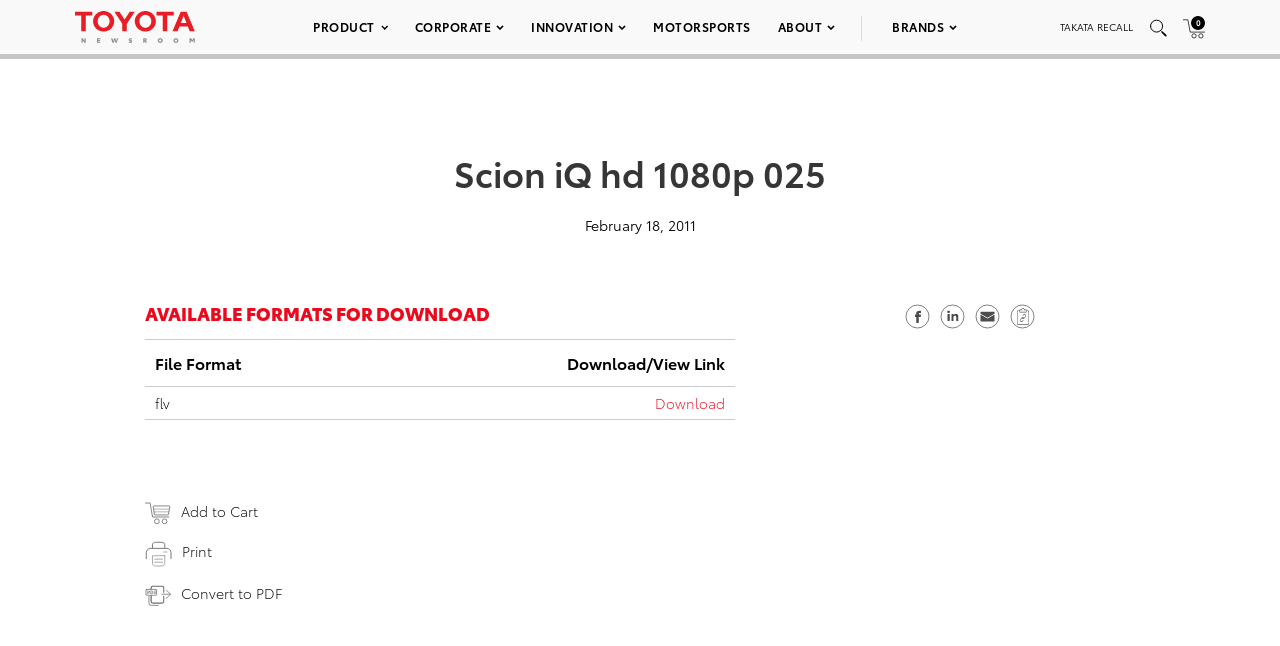

--- FILE ---
content_type: text/html; charset=utf-8
request_url: https://www.google.com/recaptcha/api2/anchor?ar=1&k=6Ldl55gUAAAAAODWLNyPR_2KfYHNm-DfOveo0xfH&co=aHR0cHM6Ly9wcmVzc3Jvb20udG95b3RhLmNvbTo0NDM.&hl=en&v=PoyoqOPhxBO7pBk68S4YbpHZ&size=normal&anchor-ms=20000&execute-ms=30000&cb=c3s4uns2sxyh
body_size: 49266
content:
<!DOCTYPE HTML><html dir="ltr" lang="en"><head><meta http-equiv="Content-Type" content="text/html; charset=UTF-8">
<meta http-equiv="X-UA-Compatible" content="IE=edge">
<title>reCAPTCHA</title>
<style type="text/css">
/* cyrillic-ext */
@font-face {
  font-family: 'Roboto';
  font-style: normal;
  font-weight: 400;
  font-stretch: 100%;
  src: url(//fonts.gstatic.com/s/roboto/v48/KFO7CnqEu92Fr1ME7kSn66aGLdTylUAMa3GUBHMdazTgWw.woff2) format('woff2');
  unicode-range: U+0460-052F, U+1C80-1C8A, U+20B4, U+2DE0-2DFF, U+A640-A69F, U+FE2E-FE2F;
}
/* cyrillic */
@font-face {
  font-family: 'Roboto';
  font-style: normal;
  font-weight: 400;
  font-stretch: 100%;
  src: url(//fonts.gstatic.com/s/roboto/v48/KFO7CnqEu92Fr1ME7kSn66aGLdTylUAMa3iUBHMdazTgWw.woff2) format('woff2');
  unicode-range: U+0301, U+0400-045F, U+0490-0491, U+04B0-04B1, U+2116;
}
/* greek-ext */
@font-face {
  font-family: 'Roboto';
  font-style: normal;
  font-weight: 400;
  font-stretch: 100%;
  src: url(//fonts.gstatic.com/s/roboto/v48/KFO7CnqEu92Fr1ME7kSn66aGLdTylUAMa3CUBHMdazTgWw.woff2) format('woff2');
  unicode-range: U+1F00-1FFF;
}
/* greek */
@font-face {
  font-family: 'Roboto';
  font-style: normal;
  font-weight: 400;
  font-stretch: 100%;
  src: url(//fonts.gstatic.com/s/roboto/v48/KFO7CnqEu92Fr1ME7kSn66aGLdTylUAMa3-UBHMdazTgWw.woff2) format('woff2');
  unicode-range: U+0370-0377, U+037A-037F, U+0384-038A, U+038C, U+038E-03A1, U+03A3-03FF;
}
/* math */
@font-face {
  font-family: 'Roboto';
  font-style: normal;
  font-weight: 400;
  font-stretch: 100%;
  src: url(//fonts.gstatic.com/s/roboto/v48/KFO7CnqEu92Fr1ME7kSn66aGLdTylUAMawCUBHMdazTgWw.woff2) format('woff2');
  unicode-range: U+0302-0303, U+0305, U+0307-0308, U+0310, U+0312, U+0315, U+031A, U+0326-0327, U+032C, U+032F-0330, U+0332-0333, U+0338, U+033A, U+0346, U+034D, U+0391-03A1, U+03A3-03A9, U+03B1-03C9, U+03D1, U+03D5-03D6, U+03F0-03F1, U+03F4-03F5, U+2016-2017, U+2034-2038, U+203C, U+2040, U+2043, U+2047, U+2050, U+2057, U+205F, U+2070-2071, U+2074-208E, U+2090-209C, U+20D0-20DC, U+20E1, U+20E5-20EF, U+2100-2112, U+2114-2115, U+2117-2121, U+2123-214F, U+2190, U+2192, U+2194-21AE, U+21B0-21E5, U+21F1-21F2, U+21F4-2211, U+2213-2214, U+2216-22FF, U+2308-230B, U+2310, U+2319, U+231C-2321, U+2336-237A, U+237C, U+2395, U+239B-23B7, U+23D0, U+23DC-23E1, U+2474-2475, U+25AF, U+25B3, U+25B7, U+25BD, U+25C1, U+25CA, U+25CC, U+25FB, U+266D-266F, U+27C0-27FF, U+2900-2AFF, U+2B0E-2B11, U+2B30-2B4C, U+2BFE, U+3030, U+FF5B, U+FF5D, U+1D400-1D7FF, U+1EE00-1EEFF;
}
/* symbols */
@font-face {
  font-family: 'Roboto';
  font-style: normal;
  font-weight: 400;
  font-stretch: 100%;
  src: url(//fonts.gstatic.com/s/roboto/v48/KFO7CnqEu92Fr1ME7kSn66aGLdTylUAMaxKUBHMdazTgWw.woff2) format('woff2');
  unicode-range: U+0001-000C, U+000E-001F, U+007F-009F, U+20DD-20E0, U+20E2-20E4, U+2150-218F, U+2190, U+2192, U+2194-2199, U+21AF, U+21E6-21F0, U+21F3, U+2218-2219, U+2299, U+22C4-22C6, U+2300-243F, U+2440-244A, U+2460-24FF, U+25A0-27BF, U+2800-28FF, U+2921-2922, U+2981, U+29BF, U+29EB, U+2B00-2BFF, U+4DC0-4DFF, U+FFF9-FFFB, U+10140-1018E, U+10190-1019C, U+101A0, U+101D0-101FD, U+102E0-102FB, U+10E60-10E7E, U+1D2C0-1D2D3, U+1D2E0-1D37F, U+1F000-1F0FF, U+1F100-1F1AD, U+1F1E6-1F1FF, U+1F30D-1F30F, U+1F315, U+1F31C, U+1F31E, U+1F320-1F32C, U+1F336, U+1F378, U+1F37D, U+1F382, U+1F393-1F39F, U+1F3A7-1F3A8, U+1F3AC-1F3AF, U+1F3C2, U+1F3C4-1F3C6, U+1F3CA-1F3CE, U+1F3D4-1F3E0, U+1F3ED, U+1F3F1-1F3F3, U+1F3F5-1F3F7, U+1F408, U+1F415, U+1F41F, U+1F426, U+1F43F, U+1F441-1F442, U+1F444, U+1F446-1F449, U+1F44C-1F44E, U+1F453, U+1F46A, U+1F47D, U+1F4A3, U+1F4B0, U+1F4B3, U+1F4B9, U+1F4BB, U+1F4BF, U+1F4C8-1F4CB, U+1F4D6, U+1F4DA, U+1F4DF, U+1F4E3-1F4E6, U+1F4EA-1F4ED, U+1F4F7, U+1F4F9-1F4FB, U+1F4FD-1F4FE, U+1F503, U+1F507-1F50B, U+1F50D, U+1F512-1F513, U+1F53E-1F54A, U+1F54F-1F5FA, U+1F610, U+1F650-1F67F, U+1F687, U+1F68D, U+1F691, U+1F694, U+1F698, U+1F6AD, U+1F6B2, U+1F6B9-1F6BA, U+1F6BC, U+1F6C6-1F6CF, U+1F6D3-1F6D7, U+1F6E0-1F6EA, U+1F6F0-1F6F3, U+1F6F7-1F6FC, U+1F700-1F7FF, U+1F800-1F80B, U+1F810-1F847, U+1F850-1F859, U+1F860-1F887, U+1F890-1F8AD, U+1F8B0-1F8BB, U+1F8C0-1F8C1, U+1F900-1F90B, U+1F93B, U+1F946, U+1F984, U+1F996, U+1F9E9, U+1FA00-1FA6F, U+1FA70-1FA7C, U+1FA80-1FA89, U+1FA8F-1FAC6, U+1FACE-1FADC, U+1FADF-1FAE9, U+1FAF0-1FAF8, U+1FB00-1FBFF;
}
/* vietnamese */
@font-face {
  font-family: 'Roboto';
  font-style: normal;
  font-weight: 400;
  font-stretch: 100%;
  src: url(//fonts.gstatic.com/s/roboto/v48/KFO7CnqEu92Fr1ME7kSn66aGLdTylUAMa3OUBHMdazTgWw.woff2) format('woff2');
  unicode-range: U+0102-0103, U+0110-0111, U+0128-0129, U+0168-0169, U+01A0-01A1, U+01AF-01B0, U+0300-0301, U+0303-0304, U+0308-0309, U+0323, U+0329, U+1EA0-1EF9, U+20AB;
}
/* latin-ext */
@font-face {
  font-family: 'Roboto';
  font-style: normal;
  font-weight: 400;
  font-stretch: 100%;
  src: url(//fonts.gstatic.com/s/roboto/v48/KFO7CnqEu92Fr1ME7kSn66aGLdTylUAMa3KUBHMdazTgWw.woff2) format('woff2');
  unicode-range: U+0100-02BA, U+02BD-02C5, U+02C7-02CC, U+02CE-02D7, U+02DD-02FF, U+0304, U+0308, U+0329, U+1D00-1DBF, U+1E00-1E9F, U+1EF2-1EFF, U+2020, U+20A0-20AB, U+20AD-20C0, U+2113, U+2C60-2C7F, U+A720-A7FF;
}
/* latin */
@font-face {
  font-family: 'Roboto';
  font-style: normal;
  font-weight: 400;
  font-stretch: 100%;
  src: url(//fonts.gstatic.com/s/roboto/v48/KFO7CnqEu92Fr1ME7kSn66aGLdTylUAMa3yUBHMdazQ.woff2) format('woff2');
  unicode-range: U+0000-00FF, U+0131, U+0152-0153, U+02BB-02BC, U+02C6, U+02DA, U+02DC, U+0304, U+0308, U+0329, U+2000-206F, U+20AC, U+2122, U+2191, U+2193, U+2212, U+2215, U+FEFF, U+FFFD;
}
/* cyrillic-ext */
@font-face {
  font-family: 'Roboto';
  font-style: normal;
  font-weight: 500;
  font-stretch: 100%;
  src: url(//fonts.gstatic.com/s/roboto/v48/KFO7CnqEu92Fr1ME7kSn66aGLdTylUAMa3GUBHMdazTgWw.woff2) format('woff2');
  unicode-range: U+0460-052F, U+1C80-1C8A, U+20B4, U+2DE0-2DFF, U+A640-A69F, U+FE2E-FE2F;
}
/* cyrillic */
@font-face {
  font-family: 'Roboto';
  font-style: normal;
  font-weight: 500;
  font-stretch: 100%;
  src: url(//fonts.gstatic.com/s/roboto/v48/KFO7CnqEu92Fr1ME7kSn66aGLdTylUAMa3iUBHMdazTgWw.woff2) format('woff2');
  unicode-range: U+0301, U+0400-045F, U+0490-0491, U+04B0-04B1, U+2116;
}
/* greek-ext */
@font-face {
  font-family: 'Roboto';
  font-style: normal;
  font-weight: 500;
  font-stretch: 100%;
  src: url(//fonts.gstatic.com/s/roboto/v48/KFO7CnqEu92Fr1ME7kSn66aGLdTylUAMa3CUBHMdazTgWw.woff2) format('woff2');
  unicode-range: U+1F00-1FFF;
}
/* greek */
@font-face {
  font-family: 'Roboto';
  font-style: normal;
  font-weight: 500;
  font-stretch: 100%;
  src: url(//fonts.gstatic.com/s/roboto/v48/KFO7CnqEu92Fr1ME7kSn66aGLdTylUAMa3-UBHMdazTgWw.woff2) format('woff2');
  unicode-range: U+0370-0377, U+037A-037F, U+0384-038A, U+038C, U+038E-03A1, U+03A3-03FF;
}
/* math */
@font-face {
  font-family: 'Roboto';
  font-style: normal;
  font-weight: 500;
  font-stretch: 100%;
  src: url(//fonts.gstatic.com/s/roboto/v48/KFO7CnqEu92Fr1ME7kSn66aGLdTylUAMawCUBHMdazTgWw.woff2) format('woff2');
  unicode-range: U+0302-0303, U+0305, U+0307-0308, U+0310, U+0312, U+0315, U+031A, U+0326-0327, U+032C, U+032F-0330, U+0332-0333, U+0338, U+033A, U+0346, U+034D, U+0391-03A1, U+03A3-03A9, U+03B1-03C9, U+03D1, U+03D5-03D6, U+03F0-03F1, U+03F4-03F5, U+2016-2017, U+2034-2038, U+203C, U+2040, U+2043, U+2047, U+2050, U+2057, U+205F, U+2070-2071, U+2074-208E, U+2090-209C, U+20D0-20DC, U+20E1, U+20E5-20EF, U+2100-2112, U+2114-2115, U+2117-2121, U+2123-214F, U+2190, U+2192, U+2194-21AE, U+21B0-21E5, U+21F1-21F2, U+21F4-2211, U+2213-2214, U+2216-22FF, U+2308-230B, U+2310, U+2319, U+231C-2321, U+2336-237A, U+237C, U+2395, U+239B-23B7, U+23D0, U+23DC-23E1, U+2474-2475, U+25AF, U+25B3, U+25B7, U+25BD, U+25C1, U+25CA, U+25CC, U+25FB, U+266D-266F, U+27C0-27FF, U+2900-2AFF, U+2B0E-2B11, U+2B30-2B4C, U+2BFE, U+3030, U+FF5B, U+FF5D, U+1D400-1D7FF, U+1EE00-1EEFF;
}
/* symbols */
@font-face {
  font-family: 'Roboto';
  font-style: normal;
  font-weight: 500;
  font-stretch: 100%;
  src: url(//fonts.gstatic.com/s/roboto/v48/KFO7CnqEu92Fr1ME7kSn66aGLdTylUAMaxKUBHMdazTgWw.woff2) format('woff2');
  unicode-range: U+0001-000C, U+000E-001F, U+007F-009F, U+20DD-20E0, U+20E2-20E4, U+2150-218F, U+2190, U+2192, U+2194-2199, U+21AF, U+21E6-21F0, U+21F3, U+2218-2219, U+2299, U+22C4-22C6, U+2300-243F, U+2440-244A, U+2460-24FF, U+25A0-27BF, U+2800-28FF, U+2921-2922, U+2981, U+29BF, U+29EB, U+2B00-2BFF, U+4DC0-4DFF, U+FFF9-FFFB, U+10140-1018E, U+10190-1019C, U+101A0, U+101D0-101FD, U+102E0-102FB, U+10E60-10E7E, U+1D2C0-1D2D3, U+1D2E0-1D37F, U+1F000-1F0FF, U+1F100-1F1AD, U+1F1E6-1F1FF, U+1F30D-1F30F, U+1F315, U+1F31C, U+1F31E, U+1F320-1F32C, U+1F336, U+1F378, U+1F37D, U+1F382, U+1F393-1F39F, U+1F3A7-1F3A8, U+1F3AC-1F3AF, U+1F3C2, U+1F3C4-1F3C6, U+1F3CA-1F3CE, U+1F3D4-1F3E0, U+1F3ED, U+1F3F1-1F3F3, U+1F3F5-1F3F7, U+1F408, U+1F415, U+1F41F, U+1F426, U+1F43F, U+1F441-1F442, U+1F444, U+1F446-1F449, U+1F44C-1F44E, U+1F453, U+1F46A, U+1F47D, U+1F4A3, U+1F4B0, U+1F4B3, U+1F4B9, U+1F4BB, U+1F4BF, U+1F4C8-1F4CB, U+1F4D6, U+1F4DA, U+1F4DF, U+1F4E3-1F4E6, U+1F4EA-1F4ED, U+1F4F7, U+1F4F9-1F4FB, U+1F4FD-1F4FE, U+1F503, U+1F507-1F50B, U+1F50D, U+1F512-1F513, U+1F53E-1F54A, U+1F54F-1F5FA, U+1F610, U+1F650-1F67F, U+1F687, U+1F68D, U+1F691, U+1F694, U+1F698, U+1F6AD, U+1F6B2, U+1F6B9-1F6BA, U+1F6BC, U+1F6C6-1F6CF, U+1F6D3-1F6D7, U+1F6E0-1F6EA, U+1F6F0-1F6F3, U+1F6F7-1F6FC, U+1F700-1F7FF, U+1F800-1F80B, U+1F810-1F847, U+1F850-1F859, U+1F860-1F887, U+1F890-1F8AD, U+1F8B0-1F8BB, U+1F8C0-1F8C1, U+1F900-1F90B, U+1F93B, U+1F946, U+1F984, U+1F996, U+1F9E9, U+1FA00-1FA6F, U+1FA70-1FA7C, U+1FA80-1FA89, U+1FA8F-1FAC6, U+1FACE-1FADC, U+1FADF-1FAE9, U+1FAF0-1FAF8, U+1FB00-1FBFF;
}
/* vietnamese */
@font-face {
  font-family: 'Roboto';
  font-style: normal;
  font-weight: 500;
  font-stretch: 100%;
  src: url(//fonts.gstatic.com/s/roboto/v48/KFO7CnqEu92Fr1ME7kSn66aGLdTylUAMa3OUBHMdazTgWw.woff2) format('woff2');
  unicode-range: U+0102-0103, U+0110-0111, U+0128-0129, U+0168-0169, U+01A0-01A1, U+01AF-01B0, U+0300-0301, U+0303-0304, U+0308-0309, U+0323, U+0329, U+1EA0-1EF9, U+20AB;
}
/* latin-ext */
@font-face {
  font-family: 'Roboto';
  font-style: normal;
  font-weight: 500;
  font-stretch: 100%;
  src: url(//fonts.gstatic.com/s/roboto/v48/KFO7CnqEu92Fr1ME7kSn66aGLdTylUAMa3KUBHMdazTgWw.woff2) format('woff2');
  unicode-range: U+0100-02BA, U+02BD-02C5, U+02C7-02CC, U+02CE-02D7, U+02DD-02FF, U+0304, U+0308, U+0329, U+1D00-1DBF, U+1E00-1E9F, U+1EF2-1EFF, U+2020, U+20A0-20AB, U+20AD-20C0, U+2113, U+2C60-2C7F, U+A720-A7FF;
}
/* latin */
@font-face {
  font-family: 'Roboto';
  font-style: normal;
  font-weight: 500;
  font-stretch: 100%;
  src: url(//fonts.gstatic.com/s/roboto/v48/KFO7CnqEu92Fr1ME7kSn66aGLdTylUAMa3yUBHMdazQ.woff2) format('woff2');
  unicode-range: U+0000-00FF, U+0131, U+0152-0153, U+02BB-02BC, U+02C6, U+02DA, U+02DC, U+0304, U+0308, U+0329, U+2000-206F, U+20AC, U+2122, U+2191, U+2193, U+2212, U+2215, U+FEFF, U+FFFD;
}
/* cyrillic-ext */
@font-face {
  font-family: 'Roboto';
  font-style: normal;
  font-weight: 900;
  font-stretch: 100%;
  src: url(//fonts.gstatic.com/s/roboto/v48/KFO7CnqEu92Fr1ME7kSn66aGLdTylUAMa3GUBHMdazTgWw.woff2) format('woff2');
  unicode-range: U+0460-052F, U+1C80-1C8A, U+20B4, U+2DE0-2DFF, U+A640-A69F, U+FE2E-FE2F;
}
/* cyrillic */
@font-face {
  font-family: 'Roboto';
  font-style: normal;
  font-weight: 900;
  font-stretch: 100%;
  src: url(//fonts.gstatic.com/s/roboto/v48/KFO7CnqEu92Fr1ME7kSn66aGLdTylUAMa3iUBHMdazTgWw.woff2) format('woff2');
  unicode-range: U+0301, U+0400-045F, U+0490-0491, U+04B0-04B1, U+2116;
}
/* greek-ext */
@font-face {
  font-family: 'Roboto';
  font-style: normal;
  font-weight: 900;
  font-stretch: 100%;
  src: url(//fonts.gstatic.com/s/roboto/v48/KFO7CnqEu92Fr1ME7kSn66aGLdTylUAMa3CUBHMdazTgWw.woff2) format('woff2');
  unicode-range: U+1F00-1FFF;
}
/* greek */
@font-face {
  font-family: 'Roboto';
  font-style: normal;
  font-weight: 900;
  font-stretch: 100%;
  src: url(//fonts.gstatic.com/s/roboto/v48/KFO7CnqEu92Fr1ME7kSn66aGLdTylUAMa3-UBHMdazTgWw.woff2) format('woff2');
  unicode-range: U+0370-0377, U+037A-037F, U+0384-038A, U+038C, U+038E-03A1, U+03A3-03FF;
}
/* math */
@font-face {
  font-family: 'Roboto';
  font-style: normal;
  font-weight: 900;
  font-stretch: 100%;
  src: url(//fonts.gstatic.com/s/roboto/v48/KFO7CnqEu92Fr1ME7kSn66aGLdTylUAMawCUBHMdazTgWw.woff2) format('woff2');
  unicode-range: U+0302-0303, U+0305, U+0307-0308, U+0310, U+0312, U+0315, U+031A, U+0326-0327, U+032C, U+032F-0330, U+0332-0333, U+0338, U+033A, U+0346, U+034D, U+0391-03A1, U+03A3-03A9, U+03B1-03C9, U+03D1, U+03D5-03D6, U+03F0-03F1, U+03F4-03F5, U+2016-2017, U+2034-2038, U+203C, U+2040, U+2043, U+2047, U+2050, U+2057, U+205F, U+2070-2071, U+2074-208E, U+2090-209C, U+20D0-20DC, U+20E1, U+20E5-20EF, U+2100-2112, U+2114-2115, U+2117-2121, U+2123-214F, U+2190, U+2192, U+2194-21AE, U+21B0-21E5, U+21F1-21F2, U+21F4-2211, U+2213-2214, U+2216-22FF, U+2308-230B, U+2310, U+2319, U+231C-2321, U+2336-237A, U+237C, U+2395, U+239B-23B7, U+23D0, U+23DC-23E1, U+2474-2475, U+25AF, U+25B3, U+25B7, U+25BD, U+25C1, U+25CA, U+25CC, U+25FB, U+266D-266F, U+27C0-27FF, U+2900-2AFF, U+2B0E-2B11, U+2B30-2B4C, U+2BFE, U+3030, U+FF5B, U+FF5D, U+1D400-1D7FF, U+1EE00-1EEFF;
}
/* symbols */
@font-face {
  font-family: 'Roboto';
  font-style: normal;
  font-weight: 900;
  font-stretch: 100%;
  src: url(//fonts.gstatic.com/s/roboto/v48/KFO7CnqEu92Fr1ME7kSn66aGLdTylUAMaxKUBHMdazTgWw.woff2) format('woff2');
  unicode-range: U+0001-000C, U+000E-001F, U+007F-009F, U+20DD-20E0, U+20E2-20E4, U+2150-218F, U+2190, U+2192, U+2194-2199, U+21AF, U+21E6-21F0, U+21F3, U+2218-2219, U+2299, U+22C4-22C6, U+2300-243F, U+2440-244A, U+2460-24FF, U+25A0-27BF, U+2800-28FF, U+2921-2922, U+2981, U+29BF, U+29EB, U+2B00-2BFF, U+4DC0-4DFF, U+FFF9-FFFB, U+10140-1018E, U+10190-1019C, U+101A0, U+101D0-101FD, U+102E0-102FB, U+10E60-10E7E, U+1D2C0-1D2D3, U+1D2E0-1D37F, U+1F000-1F0FF, U+1F100-1F1AD, U+1F1E6-1F1FF, U+1F30D-1F30F, U+1F315, U+1F31C, U+1F31E, U+1F320-1F32C, U+1F336, U+1F378, U+1F37D, U+1F382, U+1F393-1F39F, U+1F3A7-1F3A8, U+1F3AC-1F3AF, U+1F3C2, U+1F3C4-1F3C6, U+1F3CA-1F3CE, U+1F3D4-1F3E0, U+1F3ED, U+1F3F1-1F3F3, U+1F3F5-1F3F7, U+1F408, U+1F415, U+1F41F, U+1F426, U+1F43F, U+1F441-1F442, U+1F444, U+1F446-1F449, U+1F44C-1F44E, U+1F453, U+1F46A, U+1F47D, U+1F4A3, U+1F4B0, U+1F4B3, U+1F4B9, U+1F4BB, U+1F4BF, U+1F4C8-1F4CB, U+1F4D6, U+1F4DA, U+1F4DF, U+1F4E3-1F4E6, U+1F4EA-1F4ED, U+1F4F7, U+1F4F9-1F4FB, U+1F4FD-1F4FE, U+1F503, U+1F507-1F50B, U+1F50D, U+1F512-1F513, U+1F53E-1F54A, U+1F54F-1F5FA, U+1F610, U+1F650-1F67F, U+1F687, U+1F68D, U+1F691, U+1F694, U+1F698, U+1F6AD, U+1F6B2, U+1F6B9-1F6BA, U+1F6BC, U+1F6C6-1F6CF, U+1F6D3-1F6D7, U+1F6E0-1F6EA, U+1F6F0-1F6F3, U+1F6F7-1F6FC, U+1F700-1F7FF, U+1F800-1F80B, U+1F810-1F847, U+1F850-1F859, U+1F860-1F887, U+1F890-1F8AD, U+1F8B0-1F8BB, U+1F8C0-1F8C1, U+1F900-1F90B, U+1F93B, U+1F946, U+1F984, U+1F996, U+1F9E9, U+1FA00-1FA6F, U+1FA70-1FA7C, U+1FA80-1FA89, U+1FA8F-1FAC6, U+1FACE-1FADC, U+1FADF-1FAE9, U+1FAF0-1FAF8, U+1FB00-1FBFF;
}
/* vietnamese */
@font-face {
  font-family: 'Roboto';
  font-style: normal;
  font-weight: 900;
  font-stretch: 100%;
  src: url(//fonts.gstatic.com/s/roboto/v48/KFO7CnqEu92Fr1ME7kSn66aGLdTylUAMa3OUBHMdazTgWw.woff2) format('woff2');
  unicode-range: U+0102-0103, U+0110-0111, U+0128-0129, U+0168-0169, U+01A0-01A1, U+01AF-01B0, U+0300-0301, U+0303-0304, U+0308-0309, U+0323, U+0329, U+1EA0-1EF9, U+20AB;
}
/* latin-ext */
@font-face {
  font-family: 'Roboto';
  font-style: normal;
  font-weight: 900;
  font-stretch: 100%;
  src: url(//fonts.gstatic.com/s/roboto/v48/KFO7CnqEu92Fr1ME7kSn66aGLdTylUAMa3KUBHMdazTgWw.woff2) format('woff2');
  unicode-range: U+0100-02BA, U+02BD-02C5, U+02C7-02CC, U+02CE-02D7, U+02DD-02FF, U+0304, U+0308, U+0329, U+1D00-1DBF, U+1E00-1E9F, U+1EF2-1EFF, U+2020, U+20A0-20AB, U+20AD-20C0, U+2113, U+2C60-2C7F, U+A720-A7FF;
}
/* latin */
@font-face {
  font-family: 'Roboto';
  font-style: normal;
  font-weight: 900;
  font-stretch: 100%;
  src: url(//fonts.gstatic.com/s/roboto/v48/KFO7CnqEu92Fr1ME7kSn66aGLdTylUAMa3yUBHMdazQ.woff2) format('woff2');
  unicode-range: U+0000-00FF, U+0131, U+0152-0153, U+02BB-02BC, U+02C6, U+02DA, U+02DC, U+0304, U+0308, U+0329, U+2000-206F, U+20AC, U+2122, U+2191, U+2193, U+2212, U+2215, U+FEFF, U+FFFD;
}

</style>
<link rel="stylesheet" type="text/css" href="https://www.gstatic.com/recaptcha/releases/PoyoqOPhxBO7pBk68S4YbpHZ/styles__ltr.css">
<script nonce="AU6MmtT7-ZQFOsF5cMFUdw" type="text/javascript">window['__recaptcha_api'] = 'https://www.google.com/recaptcha/api2/';</script>
<script type="text/javascript" src="https://www.gstatic.com/recaptcha/releases/PoyoqOPhxBO7pBk68S4YbpHZ/recaptcha__en.js" nonce="AU6MmtT7-ZQFOsF5cMFUdw">
      
    </script></head>
<body><div id="rc-anchor-alert" class="rc-anchor-alert"></div>
<input type="hidden" id="recaptcha-token" value="[base64]">
<script type="text/javascript" nonce="AU6MmtT7-ZQFOsF5cMFUdw">
      recaptcha.anchor.Main.init("[\x22ainput\x22,[\x22bgdata\x22,\x22\x22,\[base64]/[base64]/[base64]/[base64]/[base64]/[base64]/KGcoTywyNTMsTy5PKSxVRyhPLEMpKTpnKE8sMjUzLEMpLE8pKSxsKSksTykpfSxieT1mdW5jdGlvbihDLE8sdSxsKXtmb3IobD0odT1SKEMpLDApO08+MDtPLS0pbD1sPDw4fFooQyk7ZyhDLHUsbCl9LFVHPWZ1bmN0aW9uKEMsTyl7Qy5pLmxlbmd0aD4xMDQ/[base64]/[base64]/[base64]/[base64]/[base64]/[base64]/[base64]\\u003d\x22,\[base64]\x22,\x22w5AlEcOwL8ObZ8K/[base64]/DtMO0Lg49HMO9XA3CvnHCusOHwpROwpo9wo0/w6/DmMOJw5HCrlLDswXDicOecMKdIgdmR2/DlA/Dl8K3OWdeXSBIL1jCqyt5cEMSw5fCh8K5PsKeNBsJw6zDiGrDhwTCg8Oew7XCnyE6dsOkwogZSMKdYzfCmF7CpsKBwrhzwoDDuGnCqsKfflMPw4PDrMO4b8OECsO+wpLDrk3CqWAIe1zCrcOYwrrDo8KmL17DicOrwqjCk1pQYVHCrsOvPMKEPWfDmcO+HMOBOV/DlMONPcK3fwPDjcKbL8OTw5Euw61Wwp3Cg8OyF8Kdw5E4w5pvSlHCusOBbsKdwqDCjsOiwp1tw6jCtcO/dXUHwoPDicOFwrtNw5nDnMKtw5sRwrfCt2TDskV8KBd6w4EGwr/CvXXCnzTClHBRZX82fMOKFsO7wrXChA/[base64]/CmEZaw67DpxHCg8KTFsKFw59OHkM4AjtNwqhSZALDtcKdOcOmU8K4dsKkwovDr8OYeF1DChHCgsOcUX/Ct2/DnwASw7hbCMOzwqFHw4rCuG5xw7HDr8KQwrZUNMKEwpnCk2rDrMK9w7ZxFjQFwo3CscO6wrPCvjg3WWguKWPCocK2wrHCqMOGwp1Kw7Imw77ChMOJw4hsd0/CuU/DpmBga0vDtcKEFsKCG3B3w6HDjmwWSiTChMKuwoEWXsOddQRGPVhAwo5ywpDCq8Oxw7nDtBADw6bCtMOCw6bCjiwnYS9ZwrvDukAAwoctKsKUYsOEXhFaw5bDpsOOezFVSz7CusOQYwbCmMOVdzlDUy8qw7d9LHfDhcKle8K8w7p/woDDpsObXkvCkFdOQRt4GsKJw4nDvXrDrcOqw6w3aXtYwps2DsK0VsOdwqBNZWAwQ8KPwpYVHiReZSTDszHDksO7HsKXw7sow7BCe8Kvw7kJAsOjwr0rJh7DrMK5csOgw7rDncKewr/Cqz/DmMOhw6lVOcOFfsOaaivCgDTCr8KZKErDrMKvN8K4NGrDqsOyAjc/[base64]/OMK1w5tiLQ4Bw6HDiXV8eTMRQcKnG8OeaCjCo3fCnl87AV8ow5nCiDwxCsKJKMOrTU/DlxRbaMKPw6YjSsK6wrh/WcKUwqXCjHMWeWh0OgdfFcOGw4jCpMK2AsKYw5NSw6fCjDHCnjRxw4rCnGvCtcKWwoAVwoPDv2XCjWFvwo8/w6zDnwojwrY0w5XCr3nCiy9tC2hwWQZcwqrCtcO5BcKHXhIjS8O3wqXClMOgw5DCnMO2wqQUCSbDpT4Bw7MoScOtwo7DqXTDr8KBw6EQw6/Ch8KCaD/CkMKNw5fDi0wKNlPCqsOPwrJdBkt/RsO5w6TCq8OnE1QYwrfCnMOHw6jCmsK6wqwJKsONOsO+w6Uaw5rDtkJabxxDMMOJbn3CucO9ZF5Zw4nCqsKrw7t8ARnClQjCj8OfJMOOVCvCuj97w6wLOn7DiMO5fsKdMVNVXsKxKk1Cwqofw7nCksO3XDrCn1h/[base64]/DrmPCiMKOBi8vw644OhTCuwA3worCj8O0HsKgUsOwMMKkw7HClsOLwqxAw5p3ZD/[base64]/DmWzDnsOPWmDCrsO0w4LCugPDsVDDh8KqDsOoU8O3TsKDwr1Pwq52LUvCk8OzXsOqGQZ/[base64]/DrMOGcg1nfsOGw4EvEmrDs3fCkibDgcKtJl3CiMKNwqw9EEYuDl7DqF/CrsOxFhN/w7hUODfDiMKVw7N3w5gRVMKDwo0mwpHCoMOpw59MNF92ZQ/[base64]/DpXMIBG4+wpvDmMOjKRI4CcKpXMKlw488w7XDpsOfw7pMDgYZPGRqFMORc8KwWsODWhTDkUXDrWHCv0JyNzg+wqxmSifDj2Utc8K4wrUANcK0w6xbwqY0woTCucKRwofDoTXDombCt2pVw691wp/Do8Oyw7fDrToaw7jDnBXCoMKrw68xw6DCqE3CsTB8XnQJZA3DnsKjwqwJw7rDnjbDocKfw50Cw43CicKLFcKqdMOyUwrDkiA6wrPDsMOOwovCgcKrF8KsAXwVwod5QBjDmsOtwrRRw6fDiGjDt3rCj8ORS8O9w7Qpw6l8WGXCg0fDjSlIch3CtVzDs8KdGi/DpVlhw67ClsOGw6PCnEVfw6EeHlXDnDBjw5DCkMOCPMOxO381LG/CgQ/Ct8OMwo7DicOowrPDu8Onwox/wrTCjcO9XgYRwpJUw6HClHPDicORw4t9SMObw7QNDMOww4dbw6wsGn/CvsKHIsOMCsObw6LCrsKJwqNgR1cYw4DDmEd8SmbCpcOpKBBvwqTCn8K+wrZGSMOFKH9tAMKfRMOSwo/CjsK7PsK5w5zCtMKYb8OTYcK3YHYfwrQUYzY6fsOJB3QvbEbCm8Kqw6cSWTRpfcKGwoLCmQ8jDR5WK8Kfw7PCqcOmwqHDtsKEKMOawpLDj8KVbmvDmcOMw6TCgsO0wpVRYsOfwrfCg2/CvAXCscOyw4DDtW3DhFk0P2YawrElNsKoDsKWw41Pw4g4wrLCkMOww7oww6PDuF0aw5w5acKCAy/DoApew55cwpppbz/Dvi0kwrdMd8OKwpBaJ8OPwolSw7lRRMOffWwWesKXBsKeIl4Yw65jYXTDk8ONE8KUw6XCt1/Do23Cl8OPw4vDiV9IQsO6w4/[base64]/[base64]/[base64]/Q0DDknrCncOzfDrCp8Khw5PCnMOAw5LCgjbClgobw4vCnHBteAnDoloUw47CqW7DvwAFYibDmBhdIcO+w7wnCn/Cj8OaccOQwrLCk8KCwprCkMOZwog0w5pTw4jCh3gKEUdzEsKVwooTw44ewqNwwqbCucOER8KcLcOEDVdWXS8Hwpx4dsKPSMOLD8OBw7E3woAew7/CrgIIU8O+w7/CmcK5wo4dwqzDolTDlMO4TcK9GQMLcX3DqcOdw5jDsMOZw5vCrCHDgVgdwo49ZMK+wq3Dhi/CqMKTS8KxWSXDrcOtfURzwqXDvMK3HFbCmQ0lwqrDn0t8PkZ/FW56wqVvXQNCw5HCsCxPU0nDh0zCisOcwpdow5LDrMOSHMO8w58Xw77Cik5OwpPDmUbClgknw4Bcw5lCX8KkNcOPW8KMw4h/[base64]/DvcK6wookw5VGwpPCgEsEYXXCqsKJwq7Dk8KWw57CghUYMUA8w6sow4nCvEZUU3zCqlnDkMOww4TDnSzCm8K1EkbCt8KyZgrDicO7w5AdU8O5w4vCt0XDkcOgCsKlWsOIwrfDpBTCmMOXYsKOw6vDvDMMw6xzKsKHwp3Cm2p8wq8Wwp/DnU/[base64]/[base64]/VnA7wpLCi2NOIsKkFFjDkcO7ecOowqcAw40kwosfwoTDgjjChsO/w4Qmw5fDi8KUw6dJdxXCpiPCv8Olw6xTw5HCh0zCgsO9wqDCoSUfccKcwpVlw5Apw7c7e3/CpldXaWPDqMOCwqXCuX5wwqYHwoh3woDClsOCWcKVFlbDmsO4w5LDkMOiJMKDcC7DiClAW8KoNihBw6XDjHTDi8Ohwop8KiwIw4Ylw4bClcO4wpzDucKsw6oHMMOBw6huwpfDgsOIPsKew7MpVFzCrwLCksOUw7/CvHATw69vDMOLw6bDkcK1dMKfwpBVw6/DswIDAj0/Wk8zIHfCmsOWwr5xUHTDh8OnGyzCvFJkwoHDh8KswoDDpsO2YDx/OCUrP3c4dVPDrMOyAA8LwqXCgxPDusOIPFJ5w54Bwr5nwrvCgsOTw7x/P3JoK8OhOzUow5spR8KnGUTCr8ODw7YXwovDscO+NsKjwq/CoxHCtH1Sw5HDosODw6bDhmrDvMOFwpfCmMObK8KaNsK2b8Kaw4jDt8OWG8Ksw5LCucOewqwIbzTDjHrDkm9sw7JpKcKPwo5WLcOPwrYtM8KAMsKiw6wOwr9GByzCqsKHGTzDul/DohbCg8OqccKHwqAuw7zDjFZGYSINw4wYwqMCWsO3ZnPDsEdpJFXCr8KswqY+A8KoN8K/[base64]/DnARiZcOOTMKQw5HCunJeworDjygNLgTCpCMjwoYfw47DhBZnw7IREBTCjcKNwrzCu2jDqsOrwrdCY8KfccK9YR0NwrDDixXDr8KJazZvdBFtOSnDnAJ7W2x+wqI/dQZPZMKGwps+worCkcOvw57DhsOyOyIpwqbCm8OAH25iw5rDu34HbMKCLHhlWRLDn8OQw6nCp8OGQMOrD109w5x8UwLCusOAWmLCnMOlEMKoLXXCkcKscTsqEsOASzfCjcOLPcKRwojDgggNwo/CgmYOPMOBEsOQXX8HwrbDkHRzw6gZCjQRPl4iKcKOSmYdw6kfw5HCjRQQRSHCnwXDncKXV18Sw45PwqZSYcOxflZ2woLDk8Kaw6dvw53DnFTCvcKwGU9mTg49wokfZsKDwr/[base64]/DhsO8wphTSljCi8KsTRdITkdhwrhMFVXCv8K/fcKbPjxIwqJgw6JqJ8KLFsKIw7vDk8Ofw6fDsAV/AMKyCGvDhlJVEwAYwohjZDAIUMKUCmdbE2VPY2t5RhgqO8OeNDBxwpHDi2/DrMKEw5EPw53DkBzDqlJJfsOUw7HCokFfIcKmMXXCucOqwp0Rw7TDlnQEwqXCvMOSw4/DgcO0EMKdw5/Dhl8qM8OqwpB2wrQ1wrhFKUUmE2EANsKvwoDDqsKmGMOxwq7CtzN4w6PCk2QGwrRTwpovw74iSsO4NcOswpExbMOcwqsVSSUKwoMrFE5Iw7cGf8O7wrbDkhbDtsKJwrPCoCnCsz3DksOBe8OXfsKNwoolwpwuEcKQwrEsdsK3wpcGw6/DqXvDn15tSDXDiiwfKMKtwr3CkMONQUbCoHZcwo8hw7ouwpjCjT8VXG/Dk8OuwpQfwpDDu8K2w4Q+RQ1Rwp7DtcK3wrDDqsKawqEhRcKIw4/DqsKiTMOhMMKaCBlaIMOEw5LCvgwBwr7DjEc9w5VMw6nDjCRAQcKsKMK3Q8OiSsObw5UFIsOALnfDtsKqFsKNw5MJXGjDusKfw6PDjQnDr3AKVlNcGnQjwpnDvh3Cqh7DsMOuclPDkBjDqUnCuxXDicKswpUXwoUxKkFCwo/CvFM0w73Dq8OcwqLDrV0zw6PDtHIsfktfw7o2dsKmwqnDsUvDsXLDp8OJw6EowrtofcOHw63CpSI3wr1CKkcewr5FFRUzSV1wwrVDesKlOsKML04Nb8KNaQHCj2DCqAPDqMKuwrfCjcO4wqFswrAtdcKxf8KoAjQKwpRPwr1gLg/Cs8K4B3BGwrjDnk/CiS7Cr2PCvh3DucOaw5ltwq5Jw5w+RzHCkUzDhh/DgcONRwUYesO0XUJiTV7DpkkwCnDCuX5PMMOvwoMWWgMwVizDksKTHm5ewpjDtAbDtsKdw54xNE7DocOXM3PDlDQ2c8KYUE4Jw4bCkkPDosKuw5B6w74dP8OJbH/Cq8Kcw51rU3/[base64]/L8KrwqXDtnbCv8KZwpMXfsKzM3zCoR9vwoJOQ8O9bHxgccOVwrF4f1/CuHHDuE7CqEvCpXVYwqI0w5PCnTjDkSxWwo1Qw6jDqibCu8O3CUfCrHXDjsO8w6HDusONCT7DoMO6w7ozwrHCuMKFw4/DiGcXJ2lfw4wXw4p1LzPDm0VQw7bCjsKsIjQ+XsOEwoTCvSYvwoBDAMOyw5ANG3zCol3Cm8OIdMK+CkYES8OUwrszwr/CiCYwCX8dPSNgwrPDrFQ6woQKwoRFJFfDvsOPwo7ChQYaYsKzEMK6wrM1P30ewq8WH8KYYMKzYVVyPzbDuMOzwqbCl8KudsO6w6/CrCsgwrHDqMKPR8KdwrM1wqbDmEkiwpbDrMONfsOaQcKMwr7Ck8OcOcOKwq0ew4PDj8KJMhMcwqfDhjxOw40DN3obw6vDkTPCsxnDqMOZTVnCgMKDchhvPRtxwooieEMzHsOLcE53NlQcBy9mHcO9EMO2KcKgAMKswpgXP8OOL8OPeU/DqcO9JQnChRPDkcOQUcOHSmVYZ8O2bALCpMOifMOmw5RVPcO4SEPDq3QdfcKPwqnDgHjDs8KZIjIvPhHChRNRw7YffcK/w4nDvDJUwqMawr7DpSHCtFjCl2XDkcKdwqVyIcKiAsKbw45xwrrDjxfDqsOWw7nCpMOfFMK5QcOCJzgJw6HCvBHCvznDtXBGw5lhw4rCmcOgw6F8LsOKfcOrw4vCvcKgaMKww6fCmX3DtwLCp2TCgxN1w6FrJMKRw41/EgoAwpzDgGBNZSTDuRLCpMOPRWN5wo7CnB/Dl2EXwpVbwovCs8Olwrp9IcKUI8KFfMOmw6Y1w7bCqRwIBsKBGsKsw53CpcKpwoHDlcKGcMKpwpPDksO3w6XCkMKZw54FwodCRgkcHcKNwobDpcKpHE1pDVwFwp4GGzvCgcOaPMOdw77ChMOCw4/Dh8OKRcOhOgjDnMKvFsOWRD/DmsOMwoV/[base64]/w5zCm8OsRwHCjXLDhcKAYcOwQVvDksOiODMFdmw+ayp9wq3Ct0jCrB5Zw5LCgmjCg25QKMKwwoLDmGzDsnRQw7XDrsO4HiXCosOeW8OhOxUYUSzDhixqwrgcwpTDsC/DlTICwpHDsMKIY8K4PsKhw5rCncKYwrh2XsOoN8KnOmrCpgjDmxwrCyTDssOIwoMlU21Ew7/[base64]/CnUQaclkqB8OAQMOUwrPDigx4UADChcO5TMKybm5JVgMsw4LDjm9WPSk2w7rDiMKfw59dwqTDl0IyfV8Rw5/Dswsiwp/DucKTw7cOw4lzc1zCtMOZRsOPw6U7P8K/w4lMXw7DqsOPIsOkRsOtZhzCnGPCiDXDrmPDpsKVC8K5C8OhLkPDpRLDjSbDqMOGwr7CgMKTwqcefcKnw5JjNlHDonfDhTnCrlXCtjg0f3PDt8Ogw7fCucKrwqPCkUFkaGvDk3g5W8Ojw53CjcKRw5/Cqi3Ci0saWnBVDG99AXLDpk7DisKcw4PCpsO7LcOQwqXCvsOTXTrCiU7DlnHDl8KKesOBwpXDv8K/w63DocKaDDpRwoFcwrDDt2xUwrXCk8Ouw4snw4FKw4fCp8KBJwrDsE7DtMOvwoEuw4oNZ8KPw6jCjk/DtMKEwqDDnsOmcyzDssOJw6XDgynCscOFT1rCiVcBwpfDucO+wocFRMKkw7XCjGJcw6p1w6bCgMOWasODFhHCgcOWYGTDmFEuwqvCrjIuwrZTw6UNf27DnmBow41Vwoxrwop/w4ddwoxiUnzCg1TDhMKrw63Cg8K4w68Fw690wqRywrjCusOiAyozw4Y9woIlwonCjATDhsOgeMKBCHHCnWtnbMOoRklif8KFwr/DlwXCpDEKw7ZLwqrDrMKNwpUkbsKpw7Rpw48BdAI0w5IxAVEZw6/Di1XDmMOKSMO8HMO9X1w9RwZawq3Ck8OhwpRyR8Omwo4/[base64]/CqR5yEVkWwpgtQcONQQBxdcOawp7Co8O/wrlbHsO+w53CjgV3wpjDtMOVw7zDuMK1wpl6w7nCm3rDhgnCt8K2w7fCo8OqwrXCk8ONwpLCu8OOS3wtTcKXw4pkwp48DUPCn3jCs8K4w4nDiMOVEMKSwoDCn8O3XExvYwo3TsKdSsOAwpzDpVnCjhMvwqDCkcK/w7DDpiLDnXnDqBzColbCiUoywqMpwosMw4pTwrLDlR9Dw5QUw7fCmMOMMMK4wosMfMKNw4nDn2vCqyRADXxZLcOEZk3ChsK8w6l1RCnCqcK1BcOLD1dfwrBbfFVjGh47w7YhR30nw5Qvw5NpdMOBw45ZIcOdwr/CsnFUUMKFwo7CncOzdsK4SMOUdwHDucKDwqYKw6pYwoRdQsO3w7ZOw4PDvsK5EMK5bFzCoMKDw4jDncKoNcKaH8Ocw5BIwpobSxs/wpHDs8KCwobDnx3DrsOZw5BAw7HDrlLCiiFhAcKbw7bDnnsVdV7DglwzE8KYIMK7DMKjO1XDtj0AwrXCrsO8TRXCkkQLb8ONBcKZwqEbTHzDuD5Rwq7CnzxBwpHDkTcWUsKmQsOUH2fDqMOLwqbDrADDpHIsW8OTw53DmMKvHg/[base64]/wrfDn8OfwoFLA17DhHfDo8OGwpIowr0Tw5NDwr08wr0NcC/[base64]/CtSpNw6vCosKUw63CrBIXLMKOwpPDksOewpdYwrk1C2webTjDriXDhS3DqFbCrMOHF8O5wrDCrnHCgmRew7EbD8OtBFLCj8KRwqPCgMKPNMK4CjVYwoxUwrsMw6Jvwq4hTsKxCQIJNjBhOcObG0XDkMKxw6lBwrLDqw5hw6QVwqkWwoZtV2hYPGofFMOETSDCv2/[base64]/[base64]/wrIXw7xDTMOXRS5hwqIhwq/DnMKoBV1+w5TCh8KkwqXDvMKONFrDvHVrw5bDiTkfZsO/CA0ZaxnDsQ3Ciz5Cw60vH3o8wqxpDsOVCyBsw6jCoCLDoMKxwp5xworDjsKDwpnCuTNGBsK2wqzDs8KBQ8KNKw3Cr0fCtFzCvsOVKcKiwrobw6jDpFsUw603wpnCqGI7w6rDo1jDqMO/wqfDqcKTH8KgQ2tRw4fDun4BL8KJwrEkwptZwoZ3bxYJd8KSw6JLEghjw4hqw6jDmVYZOMOrXTkaO37Cq3bDpjF/wpt4w67DnMO/[base64]/w7IbwqDDq8OCHsOXI8O3dnDDuEPCk0HCtkkLwrLDo8Oow4s5wobCrcKrPsOuwpctw43DlMKAwq7Dh8ObwpbCuWTCmAfCglsfNsOBBMKeKVZZwo9jw5s8wqXDnsOyPE7DiFBIEsKHNwHDqTpTHcOaw5vDncOUwrTCj8KABQfDgMOiwpIaw6/[base64]/[base64]/DiSoiw64bL3vDn3RMw7HDiHvCggvChsOSwoLClcKwHcKZwqJ7wq4zaiduf2psw6Nsw4/DtlfDpMOPwonDr8K7wqvDmsKxdFBANy8aDWBTAW/DtMKAwoFfwodpY8OkdcKSwoTCqsOYOMKgwoLCi1VTE8OKNjLCrXw9w5DDnSrCjX89bMO+w7ccw5HCmxBQEyLClcKYw6cKHsOBw6XDv8OHdMOLwroCXxTCvVDCmh5Hw6LCl3FQdcKCHnrDlwF4w7t/UcK2PcKtLsORVl1cwrM2wo5pw44kw4Fjw7rDjA8XRHc8JcKAw7FnFMOxwp/Dn8OlCMKDw6XDuGFFDcKyZcK1TSPDkg9SwrFpw6rClWVXdz9Cw7rCuHx+wol1GsOxJMOlGXk2MD1/[base64]/Dh8Kqw7EbwodRZmJoK8OKw44UU8O9CC/Cu8KQLWnCjWYJUV9eKlnCrcKkwpARPSbCiMK/[base64]/PAPDvzXCpsKVw78Dw4M4w4TDncKyJsKFDV7DucOBA8ONCEzCr8KMXibDuVJPQx3DjgHDoXVaQMOGDMKZwqPDt8KKbsK6wrxpw4oBS1wdwosjw4bCs8OgY8KZw7xiwrcVEsOZwrjCn8OAwrcIV8Kiwrl4wo/Cl1rCs8O7w6HCkMKkw5puOcKaRcK9wqfDtF/[base64]/CksKHWsK2wotkZsKJw5/CjTVCUsKSaMOLK8ORAMKaAgbDhMOSYlZOOARJwrJDJx5de8Kmwo1BcDFBw55JwrvCpRrCtkBWwoA4LzrCsMKowoIxEcOtwpsuwrXCs2/ClhpFDnbCpcK1E8OBO2vDl1PDtSUFw4jCgmxCdsKawpVEaDHDhMOcw5nDiMOSw4zCmcOufcOyOcKSdcObRMOiwrREbsKObxQkw6zDu3zDpsOKXcKRw5kpY8O8QsOmw7pdw70iwoPCgMKkXj3Cuh3DjDxXwqDDiVPCnsOONsO1wp8wMcKGB3U/w7ANdMOaDD0ZRhlkwo/[base64]/[base64]/CuAEjw5XCssKgZ8KAKQvDhzM/wqzDpcKbwovDlcK8w4NGEcODw64wEsKaCXQywrzDsQAOX1oLZQvDjhDCoQV6ZijCg8O9w7lue8K2JgEUwpFXUsO8wo1kw5XCigMXf8OrwrMjScKnwoY5Qn9Xw4oUwp4wwqzDl8Oiw6HDkGh0w7QYwpfDowMtEMOmwo4vTMKQDWjCvz3DskFLYsKNWyHCuVNNQMK/[base64]/Dk8KcwpIUSMKsR8KZJ8OpwoTDuF5GwpZYwrnCh0g9HsKmQsKQWhzCr0YVGsKEwqHCgsObKzAaDWHCt1/CvF3Dmm82bcKhX8OrHTTCo3bDqnzDlHvDkMK3UMKYwqzDoMKgwpUoYxnCisOEU8Oswp/ClcOsI8KtZjgJQ03DscO4KMOxBGY3w79hw5nDhx8Yw6zDqMKawp0wwp0ufjoVMxhswqZlwojCsnM/HsKDw5LDuAQxDjzCmTJXBsKufcO3cGbDuMKcwrVPI8OPB3Juw4k+wozDhcOyW2TDmnPDvMOQE2YKwqPDksKBw7PDjMOFw6TCvSIPwo/[base64]/w49FEcKWWMK9dkzCqMOcCsKiwr4FMB19QcKIw4ddwr1mW8K8BcKOw5TCsAPCjcKsC8OdSH3DqMOhf8KmB8OOw5JgwqzCj8OABxgNR8O/RBQrw4x5w691Wy8Nf8OlVh5vB8KOOSPDsXvCh8K1w6hPw5/ChsOBw7/CisK6PFI2wrdaR8O3HHnDtsOdwr58XwFnwpvCmgfDtGwkLsOEwqlRwrMUWMOlc8KjwoPDmWdqbgENDl/DkQXDu2/CucOhw5jDhcKcIMOsJFdLw53DjhoyRcK0w7DCmREhAW/DoxVqwoItVcK5IBrDp8OaNcOlQT1yQg04GMK3OiXCmMKrwrR6HyMLwrDCgBNCw6fDgsO/[base64]/Dl8K5w4Zpw5plexkdTXRqacOLWAXCv8Khe8KWw4p7CBVAwo1PKsKlGcKLRMOww7AewrxcH8OHwrBjDcKgw5wVw592TMKqWcO5CsOhEGdrwrLCqmfDhMKTwrnDmcKbZMKrTEodAlMFTnF5wpYyGFTDjsOwwqQtICoEw7dxekjCs8O0w4nCum/ClsK+fMOzOcKIwocBUMO8Wj0UTVM9Xh3DtCLDqcKDZcKMw6rCqMO4cQjCp8KhR1bDgcKTLRI7AcK4PsOewqLDuzTDvcKSw7vCqcOgw4jCsGF/dUp9wo8dJwHDtcKfwpU+wo0vwo8cw7HDk8O4MxsYwr1qw7LCtTvDncO3KsK0UcOiwq/CmMKCaWFmwq83TC0lBsKzwobDpFPDtsOJwqUGDsO2OQEgwo/CpH/Dmy3CtEbDk8O6wr5BbcO8wrvClsKOEMKEwr8dwrXCkEjDpcK7bcKYw493woBiWBoLwoDCqsKFfkpJw6VWw4/[base64]/[base64]/DtcK2bA/CgsOYw7zChsOCLnjChlXDpjJywr8nwo3Cv8O/clPDlz3CscOyLivCnsO2woRyBsOaw7t4w6kEAQQBUsK9JXzCtMO4w6JVw5HCtcKJw5M4JwfDh2HDoxhvw4sEwq4dBxskw4IPcj7DhwULw6rDnsKVehYLwpY/w4lwwoPDhB/CmiHDlcOFw7LDgcKtKA8bcMKywrfCmHbDuCwrIMORE8Kzw6YEH8K5wrzCkcK/wprDq8OuEAZ7aAbDqW/[base64]/Cm8Okw7vCgWsSVcOIw74ISsO/LV83el0kwoswwqRkwpfDtsKrJMKcw7PDjcO+TDdMIEjDhMOAwpVsw51+wr3CnhPDlsKOwq1YwrTCoDrCr8OATj8kD1XDvsOGDwEQw7HDpizCnsO/[base64]/w5bDrx7DsxoKwrZ5BhBFVWfDhGjCisKjCBPDlsKtwrc2TcO+wqPDlcOaw5TCrcKvwpXCrDHCgGHDpsK7aXnCtsOWciTDssOMwoLCh0/[base64]/CmExvw7fDjcKeEsKKACTCpwTCjXpTwqR4woRrF8KfA1IswpjDisOKwrHDlMKjwo/DkcOBdsKJPcK+w6XCrcKHwqXCrMKUAsO/w4YNwp1yIcOMw43CrMOww7fDgMKAw5/CkA9GwrrCjFNxIznCrArCgg0MwqrCl8KoWsOfwqDDkcK0w5oRWRHCpjXChMKYwp3CiyIRwoA9X8OSw7rCvcKhw57CjMKIAcOaBsK0w5XDh8Opw43CnA/CiVx6w7/[base64]/DlsKfZsKGTmnDlzkrQsK1w7rDhyXDk8OuFEJHwo1dwoJBwpMsC30/w7ZVw6LDijJeOMOSO8K3wolALkExJRHDnxInwofCp3jDjsKXNWvDh8O8FsOIw5bDo8OwG8KCO8O3OyDCssOhHHJZw7IJWcKKGsObw53DmDEVbQ/ClhV6wpV6wpQIewcXMcKfX8Kuwpocw64Aw51Hf8Kvwpxtw4B8e8OIAMKRwpB0w6HCtsKqZFdAI2zChcO/wpnClcOYw6LCg8OCwrNHKSnDl8OaIsKXwrPCqy5Td8KOw4lTKGLCt8OjwonDnSTDoMKoKCrDnSnComlnRMOHN1/[base64]/CqW4+wpE+wrA7w43DnMOGwqBtw5PCu8K/[base64]/w5l/wr7Dix84MBBrwonDocOow5rCqEXClzLDk8Orw7dPw4/Csjlhwr/CiBDDtcKgw7zDk38PwoZ6w6VbwrvDhWXDtjXDswTDoMOUGwnDk8O8woXDjwp0wokAJ8O0wolNEMKdecOQw6DCnMO0EiHDtMKUw7ZMw7FCw53CjC8bXVLDn8Onw5/Cgzx6UMOIwq3Cl8KmZirCoMOEw75XS8O5w6AWLsKNw7RpPsKNagPCocKTJcOASXvDnWU3w6ExHnLCl8Ocw5LDvcO+wp/[base64]/CosKzFsOuXGHCo8O8wpM9Cml8IMOtB3HCgsKuwp/CisOxVcKlwpfCk1/DoMKIw7DDvEFJwpnCgMK1GcKIaMOKcVJLPMK0QCx3KAbCv0Zww65DFwliEsOnw4/DnkPDmFbDj8O/LMKRfsKowpvCvcKuwrvCrDoXw656w4I2HSYew6LDhcK2MVJ3dsOwwoZXc8KCwqHCjXPDucKGDsKDXcKcS8KpfMOCwoAXwr1Pw79Pw64dwrkedzzDiwbCjXJDw5gjw4oeByDCiMKbw4LCo8OySk/DpwDDrMOlwrfCrC5Aw7TDm8KhBMKSRsO7wq3Dq3AQwprCpwjDhcOPwrbCl8KAFsKsYTcRw6DDh3NWwo5KwpxEcTFjSGHCk8OtwrJBFC5Fw5DDuzzDvmbCkh4oLxZMIyNSwohuw6HDqcOawqHCocOofMOrw7FGwoIvwplCwrbCl8Obw4/DtMK/OMOKAiE7DHcQFcKHw7dNw4A9wq8nwr/CjmM/bEMLWMKLHsKOS1HCgMOQeURhw4vCkcOhwrHCgE3Du3TCmMONwpjCoMKHw6MAwozDjcO+w6nCqhlOGsKIwo7DkcKrw58mQMOYw53Ch8O8w5ckXsOrA3/Consgw7/CicO1eRjDrg1Ywr9pRCgffFjClsKHHxMvw5hNw4cmaw1ialQHw43DgsKGwplfw5kpMEkCY8K+ABF2PcKBwrbCo8KCYsOXUcO0w7zCusKKOsOvAMKnw6szwpYnwozCqMKiw6d7wr5Aw53DvcKzG8KBS8KxAivCjsK5w6o1LHnCsMOXAlXDmz3Dt0LCoHERXRrChS/Du0R9OFZcacOeaMOuwpZwJmvCvVl0B8KgQxlawr46w6fDtMKlNcK5wrPCrsOcw5x9w71CCsKfK2fDsMODU8OZw4HDghbCk8Khwps8CcOLP2nCqcOjKz8jIsOCw6HCmyzDicOABmIgwoTDqEbCtsOLwoXCusOxIgPDq8KQw6PCuk/DqwEnw6DCqsO0wrwaw5FJwpDCjsKAw6XDqEHDscOOwqXCjkgmwrAjw692w4HDlsKmHcK6w5Ewf8OUWcOkDwjCoMKrw7cWw7nCr2DCoxYWAiLCixsFwr7DlRM4WRjCsCrCtcOvQsKQwo0+eRjDv8KDJWYrw4DDusO0w4bCnMKUfsK/w4BDa3bDs8OeM18gw4TDmUjCj8KXwq/DgW7DujLChcKRcxVMFMK0w69EKmfDosKCwpIdA1jCmsKocsKSIlAxVMKTcj0dBMKZNsK1H21BMMKAw63Cr8KXDMKINhUjw6XCgCITw6PDlHHDmcOEwoM+B1PDvcK2RcKQScO6QMKoWBlTw49rw43DsTTCm8ObKibDt8Kow4rDhcOtdsKsKBMlPsKuwqXDsDw/HmsvwrvDt8O8MMOELQVGB8OwwqbDpcKKw45Ew4nDp8KMGTbDn0hLbiwmJMOvw6hvwpvCulrDqsKDA8O0VsOSbA5SwpdBdAJof35Ow4Isw7zDlcKrGMKFwobCkBvCi8OfIsObw5RAw4cyw481amdwYSDDnzZvd8KLwrFSWB/[base64]/Ds8KDAmViFUXDhcKRw70Rw65xJsKLTjjCjU06fsKYw73Di2slMFoRw4DCvztDwqYPwq7Cjm7DrHtmY8KwUVTCoMKRwrE9Rg7DoDXCjWFOwqPDk8K8bMOVw6o9w6HDgMKGI3oIN8OLw6/CuMKNN8OMZRLDkUwnQcKhw57Cth5sw6wgwpsmWkHDp8OEVDXDgGV8M8O1w6UbYnDCpgrDjcKHw6XClQvCrMKmwpkVwqLDqlV0QiM/[base64]/[base64]/CoRzCusOHAQDDomDDkRTDlMOQw7EYwqhtw6TCmMKowr3DncKTeHrCq8KFwpdfX18vwqd7IcOda8KaecKJwo1LwoLCg8ODw7IOX8KPwo/[base64]/[base64]/[base64]/w7lHGMK2F0rCosK2wpnDuwDCnxYbw44XJX9hwpHDoSVkw4RGw5PDoMK+wq3Dn8ORDEYUwqRDwphiIMKPZ2vChyXChCdxw6vDuMKoVMKpRFobwqMawq/Co0g1YAFfLDJPwrLCucKiH8KIwrDCmcKKMy0LLSt/N3zDpD7Ds8ODdnzCjcOKDcOsZcO2w4lAw5g6wpPCrGUnJcKDwoEKVsO4w7zCucOSVMONXArCs8OmclXDhMOAP8KJw5HDnHXDjcODw4LDox3DgjPCpVbDsDApwrEpwoY6T8O3wp0yXCtGwqLDlyfDkMOFeMKTHXfDvcO/w4rCuWlcwoYpZMOow7A2w4RCPcKrQMObwopRPzAHNsOFw4EbbMKBw4bCisOtD8KxNcO1wpjDskwpJioqw6FrTn7DsybDsE8LwpHDo2hIdsKZw7zCjsO0woBTw5zChVN8PMKMFcK/wrlLw67DlsKZwqbCscKWw4DCt8KtSk/CiSRWWsKcX3JGaMOMGMKBwqbDiMOPbhPDpnzDvVjCqBhIwpdCw6ckIMOEwpzDr2ETIlY+wp47MD1Hwr3Chlg2w7sAw4Frwp5XHsOcTioqw4TDtVfDmsO3w6rCpcODw5FQITbCrhk/w63CosKowroHwr8twpHDlHTDgXrCo8O7asKgwrIxQRt1ccOKZMKNditpensCecOTD8OiUsOOw7huBhl7wq/CgsONasO7BsOPwoHCqcKRw6TCkGzDkGxfLsOBXcKtFMOiDsOVLcKZw4Qewp5rwpbCmMOEbTcIXMKew5XCmFLCvF9zG8KABHstJ07CkWlHQF7DlHDCv8Osw4vDmQFHwrHCvlMFf1FgUsOhwoMxw6xjw6JEeTPCoEF1woBBZmDCnxbDiT3DucOiw5TChS9gHcO/w5PDocO/OHMJfk1pwrMcacKgwoPCnUZnwoh9cgQkw6YWw6LCkD9GTBxWw5hsWcOeIsKcwqHDrcKWw4F6w4/ChCzDgsO5wok4ecK3w6xew6ZZJHhUw7EERcOyBDjDncOwKcO8UMKdD8O8JsOdZhXCg8OiKMOyw5cqOlUGw4jCgUnDmifDj8OqJwHCqERwwr0DBcKKwpA3wq9jQMKsdcOHAwQFGQ4Mw6QSw6HDjALDrl0cwrTDnMOlMBoSS8KgwrzCrXx/w4Q/IMKpw7LCpsKQw5HCqlvCiiBdU35VasKsCsOhUMOKb8OVwrYmw5oMw7ATcsOawpJgKMObVX5TXcOfwp8xw7jCnRIxSjlCw4VFwo/ChgwKwrfDtcOSbS08G8OvFFHCjk/[base64]/[base64]/A8OWwpI2FMKawqrDj8KCw7XCiwhAwrbCkxtlL8KWMcKRbMKew65/wpkswph+FwTCh8OKUHjDicKjdg5bw4bDjhI9eTXDmsORw6UcwpYfEBdqVMOLwrbCiFzDg8OCbsKWWcKZWMKnYnHCgMOYw7XDqnAyw6zDpMKPwqzDpy9/wpXCu8KkwqZgw5V8wqfDm30bYWTCuMOQSsO6w7FZw4PDoirCsUwGw6tjw6LCmTzDnTJSDMOkLnfDi8KeCTbDuAckKsKEwo/Dl8OkXcKtIVpgw7sNKcKkw4bCgMKLw7nCn8KnRh49wpTCuyhrEsKMw43CmFgqLCjDisK/[base64]/DsH5pV319wo/[base64]/ChEPCs1AGwqnDq8K1LsKvd8KCw4BDwr7CmcOpwrwYw5DDsMKaw5zCumHDt09QEcOCwqUNe2nCnsK5w5rCpcO5wqzCgk/CpMOew5jCnwLDpMK2w5/[base64]/[base64]/[base64]\\u003d\\u003d\x22],null,[\x22conf\x22,null,\x226Ldl55gUAAAAAODWLNyPR_2KfYHNm-DfOveo0xfH\x22,0,null,null,null,1,[21,125,63,73,95,87,41,43,42,83,102,105,109,121],[1017145,304],0,null,null,null,null,0,null,0,1,700,1,null,0,\[base64]/76lBhnEnQkZnOKMAhmv8xEZ\x22,0,1,null,null,1,null,0,0,null,null,null,0],\x22https://pressroom.toyota.com:443\x22,null,[1,1,1],null,null,null,0,3600,[\x22https://www.google.com/intl/en/policies/privacy/\x22,\x22https://www.google.com/intl/en/policies/terms/\x22],\x22uss4oEq3jMKQftiqUjI3OBxZRzZwHBCDZg0JnnpPBAg\\u003d\x22,0,0,null,1,1769248185638,0,0,[5,145,193,188,128],null,[98,167,155,15],\x22RC-KZY-TLFgLliNQw\x22,null,null,null,null,null,\x220dAFcWeA5AYv8WF3YjrUVrhNPqoZ8j6Co7_8cE-tg0bmK2ru2gVglQ56MNFWCSsRBvNHjENQvwZnAWrQbT32415r-l2pMKQ78sWA\x22,1769330985660]");
    </script></body></html>